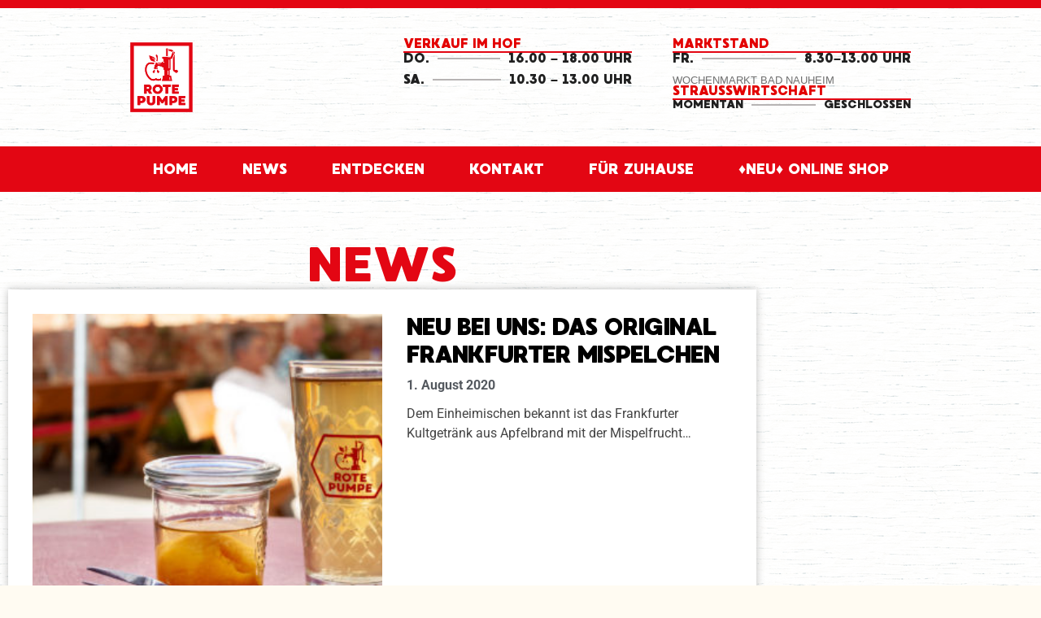

--- FILE ---
content_type: text/css
request_url: https://rote-pumpe.de/wp-content/uploads/elementor/css/post-10.css?ver=1768487615
body_size: 699
content:
.elementor-kit-10{--e-global-color-primary:#202020;--e-global-color-secondary:#B7B4B4;--e-global-color-text:#707070;--e-global-color-accent:#F6121C;--e-global-color-2463f14c:#6EC1E4;--e-global-color-7cb8c3c8:#54595F;--e-global-color-5591aa3:#7A7A7A;--e-global-color-3db0eb59:#61CE70;--e-global-color-7eaa3698:#4054B2;--e-global-color-204367b9:#23A455;--e-global-color-1e358f79:#000;--e-global-color-2e993657:#FFF;--e-global-color-20a92138:#E30000;--e-global-color-3e74e17d:#FF0000;--e-global-color-721aa844:#444444;--e-global-color-c108cb4:#E30613;--e-global-color-5f0e8970:#FFB0B0;--e-global-color-19ac48a:#FFF6E3;--e-global-typography-primary-font-family:"MADE Waffle";--e-global-typography-primary-font-weight:bold;--e-global-typography-secondary-font-family:"MADE Waffle";--e-global-typography-secondary-font-weight:bold;--e-global-typography-text-font-family:"Roboto";--e-global-typography-text-font-weight:400;--e-global-typography-accent-font-family:"Roboto";--e-global-typography-accent-font-weight:500;background-color:#FFFBF2;background-image:url("https://rote-pumpe.de/wp-content/uploads/2025/03/mooning.png");color:#54595F;font-family:"Roboto", Sans-serif;font-weight:400;}.elementor-kit-10 e-page-transition{background-color:#FFBC7D;}.elementor-section.elementor-section-boxed > .elementor-container{max-width:940px;}.e-con{--container-max-width:940px;--container-default-padding-top:0px;--container-default-padding-right:0px;--container-default-padding-bottom:0px;--container-default-padding-left:0px;}.elementor-widget:not(:last-child){margin-block-end:0px;}.elementor-element{--widgets-spacing:0px 0px;--widgets-spacing-row:0px;--widgets-spacing-column:0px;}{}h1.entry-title{display:var(--page-title-display);}@media(max-width:1024px){.elementor-section.elementor-section-boxed > .elementor-container{max-width:1024px;}.e-con{--container-max-width:1024px;}}@media(max-width:767px){.elementor-section.elementor-section-boxed > .elementor-container{max-width:767px;}.e-con{--container-max-width:767px;}}/* Start Custom Fonts CSS */@font-face {
	font-family: 'MADE Waffle';
	font-style: normal;
	font-weight: bold;
	font-display: auto;
	src: url('https://rote-pumpe.de/wp-content/uploads/2020/02/MADEWaffleSoft.eot');
	src: url('https://rote-pumpe.de/wp-content/uploads/2020/02/MADEWaffleSoft.eot?#iefix') format('embedded-opentype'),
		url('https://rote-pumpe.de/wp-content/uploads/2020/02/MADEWaffleSoft.woff') format('woff'),
		url('https://rote-pumpe.de/wp-content/uploads/2020/02/MADEWaffleSoft.ttf') format('truetype'),
		url('https://rote-pumpe.de/wp-content/uploads/2020/02/MADEWaffleSoft.svg#MADEWaffle') format('svg');
}
/* End Custom Fonts CSS */

--- FILE ---
content_type: text/css
request_url: https://rote-pumpe.de/wp-content/uploads/elementor/css/post-9.css?ver=1768494525
body_size: 2098
content:
.elementor-9 .elementor-element.elementor-element-c05d383{--display:flex;--min-height:180px;--flex-direction:row;--container-widget-width:calc( ( 1 - var( --container-widget-flex-grow ) ) * 100% );--container-widget-height:100%;--container-widget-flex-grow:1;--container-widget-align-self:stretch;--flex-wrap-mobile:wrap;--align-items:center;--gap:15px 0px;--row-gap:15px;--column-gap:0px;--flex-wrap:nowrap;border-style:solid;--border-style:solid;border-width:10px 0px 0px 0px;--border-top-width:10px;--border-right-width:0px;--border-bottom-width:0px;--border-left-width:0px;border-color:#E30613;--border-color:#E30613;--padding-top:10px;--padding-bottom:30px;--padding-left:0px;--padding-right:0px;}.elementor-9 .elementor-element.elementor-element-c05d383:not(.elementor-motion-effects-element-type-background), .elementor-9 .elementor-element.elementor-element-c05d383 > .elementor-motion-effects-container > .elementor-motion-effects-layer{background-color:#ffffff;background-image:url("https://rote-pumpe.de/wp-content/uploads/2020/02/white2.png");}.elementor-9 .elementor-element.elementor-element-c05d383.e-con{--align-self:stretch;}.elementor-9 .elementor-element.elementor-element-7674392{--display:flex;--padding-top:20px;--padding-bottom:0px;--padding-left:0px;--padding-right:0px;}body:not(.rtl) .elementor-9 .elementor-element.elementor-element-ac97a00{left:0px;}body.rtl .elementor-9 .elementor-element.elementor-element-ac97a00{right:0px;}.elementor-9 .elementor-element.elementor-element-ac97a00{top:0px;}.elementor-widget-theme-site-logo .widget-image-caption{color:var( --e-global-color-text );font-family:var( --e-global-typography-text-font-family ), Sans-serif;font-weight:var( --e-global-typography-text-font-weight );}.elementor-9 .elementor-element.elementor-element-c366ebe{text-align:start;}.elementor-9 .elementor-element.elementor-element-c366ebe img{width:6vw;}.elementor-9 .elementor-element.elementor-element-fe6bdac{--display:flex;--gap:5px 0px;--row-gap:5px;--column-gap:0px;--flex-wrap:nowrap;--margin-top:0px;--margin-bottom:0px;--margin-left:0px;--margin-right:0px;--padding-top:0px;--padding-bottom:0px;--padding-left:0px;--padding-right:0px;}.elementor-9 .elementor-element.elementor-element-fe6bdac.e-con{--align-self:center;}.elementor-9 .elementor-element.elementor-element-49f2fb1{--display:flex;--flex-direction:row;--container-widget-width:calc( ( 1 - var( --container-widget-flex-grow ) ) * 100% );--container-widget-height:100%;--container-widget-flex-grow:1;--container-widget-align-self:stretch;--flex-wrap-mobile:wrap;--align-items:flex-start;--gap:10px 10px;--row-gap:10px;--column-gap:10px;--margin-top:0px;--margin-bottom:0px;--margin-left:0px;--margin-right:0px;--padding-top:0px;--padding-bottom:0px;--padding-left:0px;--padding-right:0px;}.elementor-9 .elementor-element.elementor-element-49f2fb1.e-con{--align-self:flex-start;--flex-grow:1;--flex-shrink:0;}.elementor-9 .elementor-element.elementor-element-a3ee20a{--display:flex;--justify-content:flex-start;--gap:10px 0px;--row-gap:10px;--column-gap:0px;--margin-top:0px;--margin-bottom:0px;--margin-left:0px;--margin-right:0px;--padding-top:25px;--padding-bottom:0px;--padding-left:0px;--padding-right:25px;}.elementor-widget-heading .elementor-heading-title{font-family:var( --e-global-typography-primary-font-family ), Sans-serif;font-weight:var( --e-global-typography-primary-font-weight );color:var( --e-global-color-primary );}.elementor-9 .elementor-element.elementor-element-ed93c4d > .elementor-widget-container{margin:0px 0px 0px 0px;padding:0px 0px 5px 0px;border-style:solid;border-width:0px 0px 2px 0px;border-color:var( --e-global-color-c108cb4 );}.elementor-9 .elementor-element.elementor-element-ed93c4d{text-align:start;}.elementor-9 .elementor-element.elementor-element-ed93c4d .elementor-heading-title{font-family:"MADE Waffle", Sans-serif;font-size:1em;font-weight:bold;text-transform:uppercase;line-height:0.5em;color:var( --e-global-color-20a92138 );}.elementor-widget-price-list .elementor-price-list-header{color:var( --e-global-color-primary );font-family:var( --e-global-typography-primary-font-family ), Sans-serif;font-weight:var( --e-global-typography-primary-font-weight );}.elementor-widget-price-list .elementor-price-list-price{color:var( --e-global-color-primary );font-family:var( --e-global-typography-primary-font-family ), Sans-serif;font-weight:var( --e-global-typography-primary-font-weight );}.elementor-widget-price-list .elementor-price-list-description{color:var( --e-global-color-text );font-family:var( --e-global-typography-text-font-family ), Sans-serif;font-weight:var( --e-global-typography-text-font-weight );}.elementor-widget-price-list .elementor-price-list-separator{border-bottom-color:var( --e-global-color-secondary );}.elementor-9 .elementor-element.elementor-element-ecededb .elementor-price-list-separator{border-bottom-style:solid;border-bottom-width:2px;border-bottom-color:var( --e-global-color-secondary );margin-left:10px;margin-right:10px;}.elementor-9 .elementor-element.elementor-element-ecededb .elementor-price-list-item{align-items:center;}.elementor-9 .elementor-element.elementor-element-ecededb .elementor-price-list li:not(:last-child){margin-bottom:0.1em;}body.rtl .elementor-9 .elementor-element.elementor-element-ecededb .elementor-price-list-image{padding-left:calc(0px/2);}body.rtl .elementor-9 .elementor-element.elementor-element-ecededb .elementor-price-list-image + .elementor-price-list-text{padding-right:calc(0px/2);}body:not(.rtl) .elementor-9 .elementor-element.elementor-element-ecededb .elementor-price-list-image{padding-right:calc(0px/2);}body:not(.rtl) .elementor-9 .elementor-element.elementor-element-ecededb .elementor-price-list-image + .elementor-price-list-text{padding-left:calc(0px/2);}.elementor-9 .elementor-element.elementor-element-ecededb .elementor-price-list-header{font-family:"MADE Waffle", Sans-serif;font-size:16px;font-weight:bold;text-transform:uppercase;line-height:0.9em;}.elementor-9 .elementor-element.elementor-element-ecededb .elementor-price-list-price{font-family:"MADE Waffle", Sans-serif;font-size:16px;font-weight:bold;}.elementor-9 .elementor-element.elementor-element-ecededb .elementor-price-list-description{font-family:"Arial", Sans-serif;font-size:13px;font-weight:400;}.elementor-9 .elementor-element.elementor-element-ecededb .elementor-price-list-image img{border-radius:0px 0px 0px 0px;}.elementor-9 .elementor-element.elementor-element-4291188{--display:flex;--justify-content:flex-start;--gap:10px 0px;--row-gap:10px;--column-gap:0px;--margin-top:0px;--margin-bottom:0px;--margin-left:25px;--margin-right:0px;--padding-top:25px;--padding-bottom:0px;--padding-left:0px;--padding-right:0px;}.elementor-9 .elementor-element.elementor-element-d898684 > .elementor-widget-container{margin:0px 0px 0px 0px;padding:0px 0px 5px 0px;border-style:solid;border-width:0px 0px 2px 0px;border-color:var( --e-global-color-c108cb4 );}.elementor-9 .elementor-element.elementor-element-d898684{text-align:start;}.elementor-9 .elementor-element.elementor-element-d898684 .elementor-heading-title{font-family:"MADE Waffle", Sans-serif;font-size:1em;font-weight:bold;text-transform:uppercase;line-height:0.5em;color:var( --e-global-color-20a92138 );}.elementor-9 .elementor-element.elementor-element-f19b25d .elementor-price-list-separator{border-bottom-style:solid;border-bottom-width:2px;border-bottom-color:var( --e-global-color-secondary );margin-left:10px;margin-right:10px;}.elementor-9 .elementor-element.elementor-element-f19b25d .elementor-price-list-item{align-items:center;}.elementor-9 .elementor-element.elementor-element-f19b25d .elementor-price-list li:not(:last-child){margin-bottom:0.1em;}body.rtl .elementor-9 .elementor-element.elementor-element-f19b25d .elementor-price-list-image{padding-left:calc(0px/2);}body.rtl .elementor-9 .elementor-element.elementor-element-f19b25d .elementor-price-list-image + .elementor-price-list-text{padding-right:calc(0px/2);}body:not(.rtl) .elementor-9 .elementor-element.elementor-element-f19b25d .elementor-price-list-image{padding-right:calc(0px/2);}body:not(.rtl) .elementor-9 .elementor-element.elementor-element-f19b25d .elementor-price-list-image + .elementor-price-list-text{padding-left:calc(0px/2);}.elementor-9 .elementor-element.elementor-element-f19b25d .elementor-price-list-header{font-family:"MADE Waffle", Sans-serif;font-size:16px;font-weight:bold;text-transform:uppercase;line-height:0.9em;}.elementor-9 .elementor-element.elementor-element-f19b25d .elementor-price-list-price{font-family:"MADE Waffle", Sans-serif;font-size:16px;font-weight:bold;}.elementor-9 .elementor-element.elementor-element-f19b25d .elementor-price-list-description{font-family:"Arial", Sans-serif;font-size:13px;font-weight:400;}.elementor-9 .elementor-element.elementor-element-f19b25d .elementor-price-list-image img{border-radius:0px 0px 0px 0px;}.elementor-9 .elementor-element.elementor-element-267a9db > .elementor-widget-container{margin:0px 0px 0px 0px;padding:0px 0px 5px 0px;border-style:solid;border-width:0px 0px 2px 0px;border-color:var( --e-global-color-c108cb4 );}.elementor-9 .elementor-element.elementor-element-267a9db{text-align:start;}.elementor-9 .elementor-element.elementor-element-267a9db .elementor-heading-title{font-family:"MADE Waffle", Sans-serif;font-size:1em;font-weight:bold;text-transform:uppercase;line-height:0.5em;color:var( --e-global-color-20a92138 );}.elementor-9 .elementor-element.elementor-element-c863317 .elementor-price-list-separator{border-bottom-style:solid;border-bottom-width:2px;border-bottom-color:var( --e-global-color-secondary );margin-left:10px;margin-right:10px;}.elementor-9 .elementor-element.elementor-element-c863317 .elementor-price-list-item{align-items:center;}.elementor-9 .elementor-element.elementor-element-c863317 .elementor-price-list li:not(:last-child){margin-bottom:0.1em;}body.rtl .elementor-9 .elementor-element.elementor-element-c863317 .elementor-price-list-image{padding-left:calc(0px/2);}body.rtl .elementor-9 .elementor-element.elementor-element-c863317 .elementor-price-list-image + .elementor-price-list-text{padding-right:calc(0px/2);}body:not(.rtl) .elementor-9 .elementor-element.elementor-element-c863317 .elementor-price-list-image{padding-right:calc(0px/2);}body:not(.rtl) .elementor-9 .elementor-element.elementor-element-c863317 .elementor-price-list-image + .elementor-price-list-text{padding-left:calc(0px/2);}.elementor-9 .elementor-element.elementor-element-c863317 .elementor-price-list-header{font-family:"MADE Waffle", Sans-serif;font-size:14px;font-weight:bold;text-transform:uppercase;line-height:0.9em;}.elementor-9 .elementor-element.elementor-element-c863317 .elementor-price-list-price{font-family:"MADE Waffle", Sans-serif;font-size:14px;font-weight:bold;}.elementor-9 .elementor-element.elementor-element-c863317 .elementor-price-list-description{font-family:"MADE Waffle", Sans-serif;font-size:12px;font-weight:400;}.elementor-9 .elementor-element.elementor-element-c863317 .elementor-price-list-image img{border-radius:0px 0px 0px 0px;}.elementor-9 .elementor-element.elementor-element-6e735a9{--display:flex;--flex-direction:row;--container-widget-width:calc( ( 1 - var( --container-widget-flex-grow ) ) * 100% );--container-widget-height:100%;--container-widget-flex-grow:1;--container-widget-align-self:stretch;--flex-wrap-mobile:wrap;--align-items:stretch;--gap:0px 0px;--row-gap:0px;--column-gap:0px;box-shadow:0px 3px 4px 0px rgba(0, 0, 0, 0.2);--padding-top:0px;--padding-bottom:0px;--padding-left:60px;--padding-right:60px;}.elementor-9 .elementor-element.elementor-element-6e735a9:not(.elementor-motion-effects-element-type-background), .elementor-9 .elementor-element.elementor-element-6e735a9 > .elementor-motion-effects-container > .elementor-motion-effects-layer{background-color:#E30613;}.elementor-9 .elementor-element.elementor-element-cf1edf2{--display:flex;--padding-top:0px;--padding-bottom:0px;--padding-left:0px;--padding-right:0px;}.elementor-widget-nav-menu .elementor-nav-menu .elementor-item{font-family:var( --e-global-typography-primary-font-family ), Sans-serif;font-weight:var( --e-global-typography-primary-font-weight );}.elementor-widget-nav-menu .elementor-nav-menu--main .elementor-item{color:var( --e-global-color-text );fill:var( --e-global-color-text );}.elementor-widget-nav-menu .elementor-nav-menu--main .elementor-item:hover,
					.elementor-widget-nav-menu .elementor-nav-menu--main .elementor-item.elementor-item-active,
					.elementor-widget-nav-menu .elementor-nav-menu--main .elementor-item.highlighted,
					.elementor-widget-nav-menu .elementor-nav-menu--main .elementor-item:focus{color:var( --e-global-color-accent );fill:var( --e-global-color-accent );}.elementor-widget-nav-menu .elementor-nav-menu--main:not(.e--pointer-framed) .elementor-item:before,
					.elementor-widget-nav-menu .elementor-nav-menu--main:not(.e--pointer-framed) .elementor-item:after{background-color:var( --e-global-color-accent );}.elementor-widget-nav-menu .e--pointer-framed .elementor-item:before,
					.elementor-widget-nav-menu .e--pointer-framed .elementor-item:after{border-color:var( --e-global-color-accent );}.elementor-widget-nav-menu{--e-nav-menu-divider-color:var( --e-global-color-text );}.elementor-widget-nav-menu .elementor-nav-menu--dropdown .elementor-item, .elementor-widget-nav-menu .elementor-nav-menu--dropdown  .elementor-sub-item{font-family:var( --e-global-typography-accent-font-family ), Sans-serif;font-weight:var( --e-global-typography-accent-font-weight );}.elementor-9 .elementor-element.elementor-element-9acca5b .elementor-menu-toggle{margin:0 auto;background-color:rgba(0,0,0,0);border-width:0px;border-radius:0px;}.elementor-9 .elementor-element.elementor-element-9acca5b .elementor-nav-menu .elementor-item{font-size:18px;text-transform:uppercase;}.elementor-9 .elementor-element.elementor-element-9acca5b .elementor-nav-menu--main .elementor-item{color:#FFFFFF;fill:#FFFFFF;padding-top:18px;padding-bottom:18px;}.elementor-9 .elementor-element.elementor-element-9acca5b .elementor-nav-menu--main .elementor-item:hover,
					.elementor-9 .elementor-element.elementor-element-9acca5b .elementor-nav-menu--main .elementor-item.elementor-item-active,
					.elementor-9 .elementor-element.elementor-element-9acca5b .elementor-nav-menu--main .elementor-item.highlighted,
					.elementor-9 .elementor-element.elementor-element-9acca5b .elementor-nav-menu--main .elementor-item:focus{color:#FFB0B0;fill:#FFB0B0;}.elementor-9 .elementor-element.elementor-element-9acca5b .elementor-nav-menu--main .elementor-item.elementor-item-active{color:#FFFFFF;}.elementor-9 .elementor-element.elementor-element-9acca5b .elementor-nav-menu--dropdown a, .elementor-9 .elementor-element.elementor-element-9acca5b .elementor-menu-toggle{color:#E30613;fill:#E30613;}.elementor-9 .elementor-element.elementor-element-9acca5b .elementor-nav-menu--dropdown{background-color:#FFB0B0;border-style:solid;border-color:#E30613;}.elementor-9 .elementor-element.elementor-element-9acca5b .elementor-nav-menu--dropdown a:hover,
					.elementor-9 .elementor-element.elementor-element-9acca5b .elementor-nav-menu--dropdown a:focus,
					.elementor-9 .elementor-element.elementor-element-9acca5b .elementor-nav-menu--dropdown a.elementor-item-active,
					.elementor-9 .elementor-element.elementor-element-9acca5b .elementor-nav-menu--dropdown a.highlighted,
					.elementor-9 .elementor-element.elementor-element-9acca5b .elementor-menu-toggle:hover,
					.elementor-9 .elementor-element.elementor-element-9acca5b .elementor-menu-toggle:focus{color:#FFFFFF;}.elementor-9 .elementor-element.elementor-element-9acca5b .elementor-nav-menu--dropdown a:hover,
					.elementor-9 .elementor-element.elementor-element-9acca5b .elementor-nav-menu--dropdown a:focus,
					.elementor-9 .elementor-element.elementor-element-9acca5b .elementor-nav-menu--dropdown a.elementor-item-active,
					.elementor-9 .elementor-element.elementor-element-9acca5b .elementor-nav-menu--dropdown a.highlighted{background-color:#E30613;}.elementor-9 .elementor-element.elementor-element-9acca5b .elementor-nav-menu--dropdown .elementor-item, .elementor-9 .elementor-element.elementor-element-9acca5b .elementor-nav-menu--dropdown  .elementor-sub-item{font-family:"MADE Waffle", Sans-serif;font-size:15px;}.elementor-9 .elementor-element.elementor-element-9acca5b .elementor-nav-menu--dropdown li:not(:last-child){border-style:solid;border-color:#E30613;border-bottom-width:1px;}.elementor-9 .elementor-element.elementor-element-9acca5b div.elementor-menu-toggle{color:#FFFFFF;}.elementor-9 .elementor-element.elementor-element-9acca5b div.elementor-menu-toggle svg{fill:#FFFFFF;}.elementor-9 .elementor-element.elementor-element-9acca5b div.elementor-menu-toggle:hover, .elementor-9 .elementor-element.elementor-element-9acca5b div.elementor-menu-toggle:focus{color:#FFB0B0;}.elementor-9 .elementor-element.elementor-element-9acca5b div.elementor-menu-toggle:hover svg, .elementor-9 .elementor-element.elementor-element-9acca5b div.elementor-menu-toggle:focus svg{fill:#FFB0B0;}.elementor-9 .elementor-element.elementor-element-9acca5b{--nav-menu-icon-size:30px;}.elementor-theme-builder-content-area{height:400px;}.elementor-location-header:before, .elementor-location-footer:before{content:"";display:table;clear:both;}@media(max-width:1024px){.elementor-9 .elementor-element.elementor-element-c05d383{--min-height:124px;--padding-top:00px;--padding-bottom:0px;--padding-left:20px;--padding-right:20px;}.elementor-9 .elementor-element.elementor-element-c366ebe img{width:100%;}.elementor-9 .elementor-element.elementor-element-6e735a9{--padding-top:20px;--padding-bottom:20px;--padding-left:20px;--padding-right:20px;}.elementor-9 .elementor-element.elementor-element-9acca5b .elementor-nav-menu--main .elementor-item{padding-left:10px;padding-right:10px;padding-top:10px;padding-bottom:10px;}}@media(max-width:767px){.elementor-9 .elementor-element.elementor-element-c05d383{--min-height:80px;--padding-top:20px;--padding-bottom:0px;--padding-left:15px;--padding-right:15px;}.elementor-9 .elementor-element.elementor-element-7674392{--width:100%;--gap:0px 0px;--row-gap:0px;--column-gap:0px;}.elementor-9 .elementor-element.elementor-element-c366ebe{text-align:center;}.elementor-9 .elementor-element.elementor-element-c366ebe img{width:33vw;max-width:100%;}.elementor-9 .elementor-element.elementor-element-a3ee20a{--padding-top:0px;--padding-bottom:0px;--padding-left:0px;--padding-right:0px;}.elementor-9 .elementor-element.elementor-element-4291188{--padding-top:0px;--padding-bottom:0px;--padding-left:0px;--padding-right:0px;}.elementor-9 .elementor-element.elementor-element-6e735a9{--padding-top:10px;--padding-bottom:10px;--padding-left:20px;--padding-right:20px;}.elementor-9 .elementor-element.elementor-element-cf1edf2{--width:100%;}.elementor-9 .elementor-element.elementor-element-9acca5b .elementor-nav-menu--dropdown{border-width:0px 0px 1px 0px;}}@media(min-width:768px){.elementor-9 .elementor-element.elementor-element-c05d383{--content-width:960px;}.elementor-9 .elementor-element.elementor-element-7674392{--width:35%;}.elementor-9 .elementor-element.elementor-element-fe6bdac{--width:65%;}.elementor-9 .elementor-element.elementor-element-6e735a9{--content-width:960px;}}@media(max-width:1024px) and (min-width:768px){.elementor-9 .elementor-element.elementor-element-7674392{--width:20%;}.elementor-9 .elementor-element.elementor-element-a3ee20a{--width:40%;}.elementor-9 .elementor-element.elementor-element-4291188{--width:40%;}}/* Start custom CSS for heading, class: .elementor-element-ed93c4d */.elementor-9 .elementor-element.elementor-element-ed93c4d{
    display: block;
}/* End custom CSS */
/* Start custom CSS for heading, class: .elementor-element-d898684 */.elementor-9 .elementor-element.elementor-element-d898684{
    display: block;
}/* End custom CSS */
/* Start custom CSS for heading, class: .elementor-element-267a9db */.elementor-9 .elementor-element.elementor-element-267a9db{
    display: block;
}/* End custom CSS */
/* Start Custom Fonts CSS */@font-face {
	font-family: 'MADE Waffle';
	font-style: normal;
	font-weight: bold;
	font-display: auto;
	src: url('https://rote-pumpe.de/wp-content/uploads/2020/02/MADEWaffleSoft.eot');
	src: url('https://rote-pumpe.de/wp-content/uploads/2020/02/MADEWaffleSoft.eot?#iefix') format('embedded-opentype'),
		url('https://rote-pumpe.de/wp-content/uploads/2020/02/MADEWaffleSoft.woff') format('woff'),
		url('https://rote-pumpe.de/wp-content/uploads/2020/02/MADEWaffleSoft.ttf') format('truetype'),
		url('https://rote-pumpe.de/wp-content/uploads/2020/02/MADEWaffleSoft.svg#MADEWaffle') format('svg');
}
/* End Custom Fonts CSS */

--- FILE ---
content_type: text/css
request_url: https://rote-pumpe.de/wp-content/uploads/elementor/css/post-111.css?ver=1768487616
body_size: 732
content:
.elementor-111 .elementor-element.elementor-element-12128f19:not(.elementor-motion-effects-element-type-background), .elementor-111 .elementor-element.elementor-element-12128f19 > .elementor-motion-effects-container > .elementor-motion-effects-layer{background-color:#E30613;}.elementor-111 .elementor-element.elementor-element-12128f19 > .elementor-container{min-height:115px;}.elementor-111 .elementor-element.elementor-element-12128f19{transition:background 0.3s, border 0.3s, border-radius 0.3s, box-shadow 0.3s;z-index:1;}.elementor-111 .elementor-element.elementor-element-12128f19 > .elementor-background-overlay{transition:background 0.3s, border-radius 0.3s, opacity 0.3s;}.elementor-bc-flex-widget .elementor-111 .elementor-element.elementor-element-193e094a.elementor-column .elementor-widget-wrap{align-items:center;}.elementor-111 .elementor-element.elementor-element-193e094a.elementor-column.elementor-element[data-element_type="column"] > .elementor-widget-wrap.elementor-element-populated{align-content:center;align-items:center;}.elementor-widget-text-editor{font-family:var( --e-global-typography-text-font-family ), Sans-serif;font-weight:var( --e-global-typography-text-font-weight );color:var( --e-global-color-text );}.elementor-widget-text-editor.elementor-drop-cap-view-stacked .elementor-drop-cap{background-color:var( --e-global-color-primary );}.elementor-widget-text-editor.elementor-drop-cap-view-framed .elementor-drop-cap, .elementor-widget-text-editor.elementor-drop-cap-view-default .elementor-drop-cap{color:var( --e-global-color-primary );border-color:var( --e-global-color-primary );}.elementor-111 .elementor-element.elementor-element-5176396{text-decoration:underline;color:#FFFFFF;}.elementor-111 .elementor-element.elementor-element-606e92dc.elementor-column > .elementor-widget-wrap{justify-content:flex-end;}.elementor-111 .elementor-element.elementor-element-606e92dc > .elementor-element-populated{transition:background 0.3s, border 0.3s, border-radius 0.3s, box-shadow 0.3s;padding:0px 0px 0px 0px;}.elementor-111 .elementor-element.elementor-element-606e92dc > .elementor-element-populated > .elementor-background-overlay{transition:background 0.3s, border-radius 0.3s, opacity 0.3s;}.elementor-widget-icon.elementor-view-stacked .elementor-icon{background-color:var( --e-global-color-primary );}.elementor-widget-icon.elementor-view-framed .elementor-icon, .elementor-widget-icon.elementor-view-default .elementor-icon{color:var( --e-global-color-primary );border-color:var( --e-global-color-primary );}.elementor-widget-icon.elementor-view-framed .elementor-icon, .elementor-widget-icon.elementor-view-default .elementor-icon svg{fill:var( --e-global-color-primary );}.elementor-111 .elementor-element.elementor-element-196692bb{width:auto;max-width:auto;align-self:center;}.elementor-111 .elementor-element.elementor-element-196692bb > .elementor-widget-container{background-color:#E30000;padding:30px 30px 30px 30px;}.elementor-111 .elementor-element.elementor-element-196692bb .elementor-icon-wrapper{text-align:end;}.elementor-111 .elementor-element.elementor-element-196692bb.elementor-view-stacked .elementor-icon{background-color:#FFFFFF;}.elementor-111 .elementor-element.elementor-element-196692bb.elementor-view-framed .elementor-icon, .elementor-111 .elementor-element.elementor-element-196692bb.elementor-view-default .elementor-icon{color:#FFFFFF;border-color:#FFFFFF;}.elementor-111 .elementor-element.elementor-element-196692bb.elementor-view-framed .elementor-icon, .elementor-111 .elementor-element.elementor-element-196692bb.elementor-view-default .elementor-icon svg{fill:#FFFFFF;}.elementor-111 .elementor-element.elementor-element-196692bb .elementor-icon{font-size:50px;}.elementor-111 .elementor-element.elementor-element-196692bb .elementor-icon svg{height:50px;}.elementor-theme-builder-content-area{height:400px;}.elementor-location-header:before, .elementor-location-footer:before{content:"";display:table;clear:both;}@media(max-width:1024px) and (min-width:768px){.elementor-111 .elementor-element.elementor-element-193e094a{width:100%;}.elementor-111 .elementor-element.elementor-element-606e92dc{width:20%;}}@media(max-width:1024px){.elementor-111 .elementor-element.elementor-element-193e094a > .elementor-element-populated{padding:30px 0px 30px 0px;}}@media(max-width:767px){.elementor-111 .elementor-element.elementor-element-193e094a > .elementor-element-populated{padding:15px 0px 15px 0px;}.elementor-111 .elementor-element.elementor-element-5176396{text-align:center;}.elementor-111 .elementor-element.elementor-element-606e92dc{width:100%;}.elementor-111 .elementor-element.elementor-element-606e92dc.elementor-column > .elementor-widget-wrap{justify-content:center;}.elementor-111 .elementor-element.elementor-element-196692bb > .elementor-widget-container{padding:25px 25px 25px 25px;}.elementor-111 .elementor-element.elementor-element-196692bb .elementor-icon{font-size:35px;}.elementor-111 .elementor-element.elementor-element-196692bb .elementor-icon svg{height:35px;}}/* Start custom CSS for text-editor, class: .elementor-element-5176396 */.elementor-111 .elementor-element.elementor-element-5176396 a{color: white ;}/* End custom CSS */

--- FILE ---
content_type: text/css
request_url: https://rote-pumpe.de/wp-content/uploads/elementor/css/post-437.css?ver=1768500140
body_size: 903
content:
.elementor-437 .elementor-element.elementor-element-648ddc19:not(.elementor-motion-effects-element-type-background), .elementor-437 .elementor-element.elementor-element-648ddc19 > .elementor-motion-effects-container > .elementor-motion-effects-layer{background-image:url("https://rote-pumpe.de/wp-content/uploads/2020/02/white2.png");}.elementor-437 .elementor-element.elementor-element-648ddc19{transition:background 0.3s, border 0.3s, border-radius 0.3s, box-shadow 0.3s;padding:50px 0px 100px 0px;}.elementor-437 .elementor-element.elementor-element-648ddc19 > .elementor-background-overlay{transition:background 0.3s, border-radius 0.3s, opacity 0.3s;}.elementor-widget-theme-archive-title .elementor-heading-title{font-family:var( --e-global-typography-primary-font-family ), Sans-serif;font-weight:var( --e-global-typography-primary-font-weight );color:var( --e-global-color-primary );}.elementor-437 .elementor-element.elementor-element-7a563999{text-align:center;}.elementor-437 .elementor-element.elementor-element-7a563999 .elementor-heading-title{font-size:60px;text-transform:uppercase;color:#E30613;}.elementor-widget-archive-posts .elementor-button{background-color:var( --e-global-color-accent );font-family:var( --e-global-typography-accent-font-family ), Sans-serif;font-weight:var( --e-global-typography-accent-font-weight );}.elementor-widget-archive-posts .elementor-post__title, .elementor-widget-archive-posts .elementor-post__title a{color:var( --e-global-color-secondary );font-family:var( --e-global-typography-primary-font-family ), Sans-serif;font-weight:var( --e-global-typography-primary-font-weight );}.elementor-widget-archive-posts .elementor-post__meta-data{font-family:var( --e-global-typography-secondary-font-family ), Sans-serif;font-weight:var( --e-global-typography-secondary-font-weight );}.elementor-widget-archive-posts .elementor-post__excerpt p{font-family:var( --e-global-typography-text-font-family ), Sans-serif;font-weight:var( --e-global-typography-text-font-weight );}.elementor-widget-archive-posts .elementor-post__read-more{color:var( --e-global-color-accent );}.elementor-widget-archive-posts a.elementor-post__read-more{font-family:var( --e-global-typography-accent-font-family ), Sans-serif;font-weight:var( --e-global-typography-accent-font-weight );}.elementor-widget-archive-posts .elementor-post__card .elementor-post__badge{background-color:var( --e-global-color-accent );font-family:var( --e-global-typography-accent-font-family ), Sans-serif;font-weight:var( --e-global-typography-accent-font-weight );}.elementor-widget-archive-posts .elementor-pagination{font-family:var( --e-global-typography-secondary-font-family ), Sans-serif;font-weight:var( --e-global-typography-secondary-font-weight );}.elementor-widget-archive-posts .e-load-more-message{font-family:var( --e-global-typography-secondary-font-family ), Sans-serif;font-weight:var( --e-global-typography-secondary-font-weight );}.elementor-widget-archive-posts .elementor-posts-nothing-found{color:var( --e-global-color-text );font-family:var( --e-global-typography-text-font-family ), Sans-serif;font-weight:var( --e-global-typography-text-font-weight );}.elementor-437 .elementor-element.elementor-element-1cda5706{--grid-row-gap:35px;--grid-column-gap:30px;}.elementor-437 .elementor-element.elementor-element-1cda5706 > .elementor-widget-container{background-color:#FFFFFF;padding:30px 30px 30px 30px;box-shadow:0px 0px 10px 0px rgba(0, 0, 0, 0.25);}.elementor-437 .elementor-element.elementor-element-1cda5706 .elementor-posts-container .elementor-post__thumbnail{padding-bottom:calc( 1 * 100% );}.elementor-437 .elementor-element.elementor-element-1cda5706:after{content:"1";}.elementor-437 .elementor-element.elementor-element-1cda5706 .elementor-post__thumbnail__link{width:50%;}.elementor-437 .elementor-element.elementor-element-1cda5706 .elementor-post__meta-data span + span:before{content:"///";}.elementor-437 .elementor-element.elementor-element-1cda5706.elementor-posts--thumbnail-left .elementor-post__thumbnail__link{margin-right:30px;}.elementor-437 .elementor-element.elementor-element-1cda5706.elementor-posts--thumbnail-right .elementor-post__thumbnail__link{margin-left:30px;}.elementor-437 .elementor-element.elementor-element-1cda5706.elementor-posts--thumbnail-top .elementor-post__thumbnail__link{margin-bottom:30px;}.elementor-437 .elementor-element.elementor-element-1cda5706 .elementor-post__title, .elementor-437 .elementor-element.elementor-element-1cda5706 .elementor-post__title a{color:#000000;font-size:1.8rem;text-transform:uppercase;line-height:1.2em;letter-spacing:-1px;}.elementor-437 .elementor-element.elementor-element-1cda5706 .elementor-post__title{margin-bottom:10px;}.elementor-437 .elementor-element.elementor-element-1cda5706 .elementor-post__meta-data{color:#54595F;font-family:"Roboto", Sans-serif;font-size:1rem;}.elementor-437 .elementor-element.elementor-element-1cda5706 .elementor-post__excerpt p{color:#444444;font-size:1rem;}.elementor-437 .elementor-element.elementor-element-1cda5706 .elementor-post__excerpt{margin-bottom:0px;}.elementor-437 .elementor-element.elementor-element-1cda5706 .elementor-pagination{text-align:center;}.elementor-437 .elementor-element.elementor-element-1cda5706 .elementor-pagination .page-numbers:not(.dots){color:#000000;}.elementor-437 .elementor-element.elementor-element-1cda5706 .elementor-pagination a.page-numbers:hover{color:#00ce1b;}.elementor-437 .elementor-element.elementor-element-1cda5706 .elementor-pagination .page-numbers.current{color:#00ce1b;}body:not(.rtl) .elementor-437 .elementor-element.elementor-element-1cda5706 .elementor-pagination .page-numbers:not(:first-child){margin-left:calc( 10px/2 );}body:not(.rtl) .elementor-437 .elementor-element.elementor-element-1cda5706 .elementor-pagination .page-numbers:not(:last-child){margin-right:calc( 10px/2 );}body.rtl .elementor-437 .elementor-element.elementor-element-1cda5706 .elementor-pagination .page-numbers:not(:first-child){margin-right:calc( 10px/2 );}body.rtl .elementor-437 .elementor-element.elementor-element-1cda5706 .elementor-pagination .page-numbers:not(:last-child){margin-left:calc( 10px/2 );}@media(max-width:1024px){.elementor-437 .elementor-element.elementor-element-648ddc19{padding:100px 25px 100px 25px;}.elementor-437 .elementor-element.elementor-element-510c7f22 > .elementor-element-populated{padding:0px 0px 0px 0px;}}@media(max-width:767px){.elementor-437 .elementor-element.elementor-element-648ddc19{padding:50px 15px 50px 15px;}.elementor-437 .elementor-element.elementor-element-7a563999 .elementor-heading-title{font-size:45px;}.elementor-437 .elementor-element.elementor-element-1cda5706 .elementor-posts-container .elementor-post__thumbnail{padding-bottom:calc( 0.5 * 100% );}.elementor-437 .elementor-element.elementor-element-1cda5706:after{content:"0.5";}.elementor-437 .elementor-element.elementor-element-1cda5706 .elementor-post__thumbnail__link{width:100%;}}